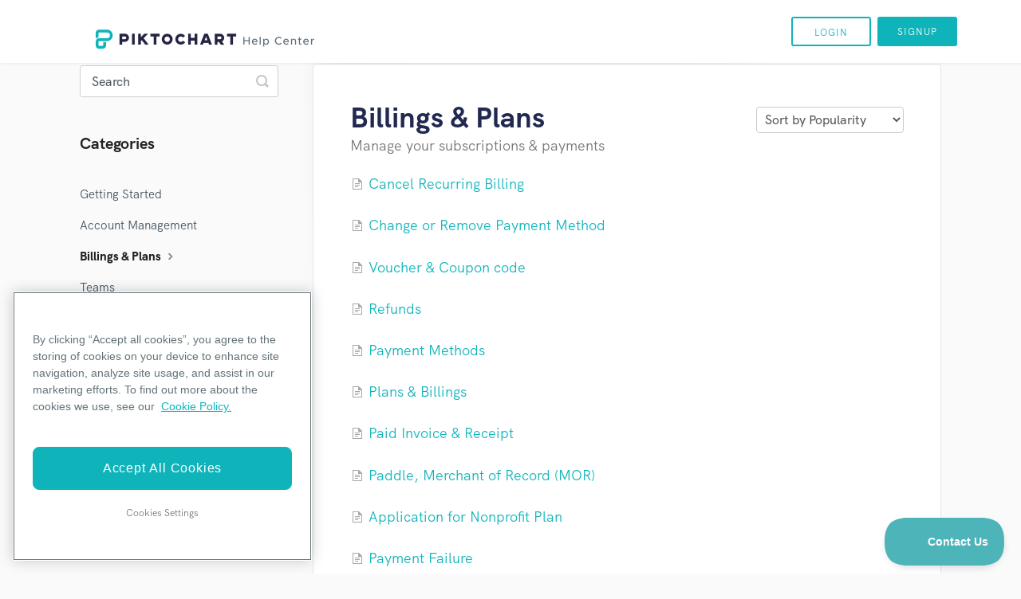

--- FILE ---
content_type: text/html; charset=utf-8
request_url: https://support.piktochart.com/category/502-billings-plans
body_size: 3764
content:


<!DOCTYPE html>
<html>
    
<head>
    <meta charset="utf-8"/>
    <title>Billings &amp; Plans - Piktochart Knowledge Base</title>
    <meta name="viewport" content="width=device-width, maximum-scale=1"/>
    <meta name="apple-mobile-web-app-capable" content="yes"/>
    <meta name="format-detection" content="telephone=no">
    <meta name="description" content="Manage your subscriptions &amp; payments"/>
    <meta name="author" content="Piktochart"/>
    <link rel="canonical" href="https://support.piktochart.com/category/502-billings-plans"/>
    

    
        <link rel="stylesheet" href="//d3eto7onm69fcz.cloudfront.net/assets/stylesheets/launch-1771885013105.css">
    
    <style>
        body { background: #ffffff; }
        .navbar .navbar-inner { background: #ffffff; }
        .navbar .nav li a, 
        .navbar .icon-private-w  { color: #c0c0c0; }
        .navbar .brand, 
        .navbar .nav li a:hover, 
        .navbar .nav li a:focus, 
        .navbar .nav .active a, 
        .navbar .nav .active a:hover, 
        .navbar .nav .active a:focus  { color: #d81d1d; }
        .navbar a:hover .icon-private-w, 
        .navbar a:focus .icon-private-w, 
        .navbar .active a .icon-private-w, 
        .navbar .active a:hover .icon-private-w, 
        .navbar .active a:focus .icon-private-w { color: #d81d1d; }
        #serp-dd .result a:hover,
        #serp-dd .result > li.active,
        #fullArticle strong a,
        #fullArticle a strong,
        .collection a,
        .contentWrapper a,
        .most-pop-articles .popArticles a,
        .most-pop-articles .popArticles a:hover span,
        .category-list .category .article-count,
        .category-list .category:hover .article-count { color: #0fb4bb; }
        #fullArticle, 
        #fullArticle p, 
        #fullArticle ul, 
        #fullArticle ol, 
        #fullArticle li, 
        #fullArticle div, 
        #fullArticle blockquote, 
        #fullArticle dd, 
        #fullArticle table { color:#252442; }
    </style>
    
        <link rel="stylesheet" href="//s3.amazonaws.com/helpscout.net/docs/assets/5d9d871904286364bc902a7c/attachments/653a2c1e6a23f959ef28c9e6/piktochart-kb.css">
    
    <link rel="apple-touch-icon-precomposed" href="//d3eto7onm69fcz.cloudfront.net/assets/ico/touch-152.png">
    <link rel="shortcut icon" type="image/png" href="//d33v4339jhl8k0.cloudfront.net/docs/assets/5d9d871904286364bc902a7c/images/5df20e1404286364bc92c619/favicon.png">
    <!--[if lt IE 9]>
    
        <script src="//d3eto7onm69fcz.cloudfront.net/assets/javascripts/html5shiv.min.js"></script>
    
    <![endif]-->
    
        <script type="application/ld+json">
        {"@context":"https://schema.org","@type":"WebSite","url":"https://support.piktochart.com","potentialAction":{"@type":"SearchAction","target":"https://support.piktochart.com/search?query={query}","query-input":"required name=query"}}
        </script>
    
        <script type="application/ld+json">
        {"@context":"https://schema.org","@type":"BreadcrumbList","itemListElement":[{"@type":"ListItem","position":1,"name":"Piktochart Knowledge Base","item":"https://support.piktochart.com"},{"@type":"ListItem","position":2,"name":"Getting Started","item":"https://support.piktochart.com/collection/498-getting-started"},{"@type":"ListItem","position":3,"name":"Billings & Plans","item":"https://support.piktochart.com/category/502-billings-plans"}]}
        </script>
    
    
        <script type="text/javascript">!function(e,t,n){function a(){var e=t.getElementsByTagName("script")[0],n=t.createElement("script");n.type="text/javascript",n.async=!0,n.src="https://beacon-v2.helpscout.net",e.parentNode.insertBefore(n,e)}if(e.Beacon=n=function(t,n,a){e.Beacon.readyQueue.push({method:t,options:n,data:a})},n.readyQueue=[],"complete"===t.readyState)return a();e.attachEvent?e.attachEvent("onload",a):e.addEventListener("load",a,!1)}(window,document,window.Beacon||function(){});</script>
<script type="text/javascript">window.Beacon('init', '54794bf7-2e9f-4308-8c37-2e7a6dd68d16')</script>


<style>
#piktochart{
display:none;
}

#docsSearch{
padding-top: 100px;
background-image:url(https://c0.piktochart.com/hs/PC-banner-1.svg);
  background-position: center;
background-repeat: no-repeat;
    background-color: #fff;
}
 li#home.active{
display:none;
}
#mainNav{
padding-bottom: 20px;
}
.navbar-inner{
position: fixed;
    z-index: 1001;
    width: 100%;
}
</style>

<script type="text/javascript"> window.liveSettings = {api_key: "c57e6ce87517475096d5ade8225fa645"}; </script> <script type="text/javascript" src="//cdn.transifex.com/live.js"></script>


<!-- OneTrust Cookies Consent Notice start for piktochart.com -->
<script type="text/javascript" src="https://cdn-apac.onetrust.com/consent/0d6ec8be-a0be-4bea-833d-87baeca06ce7/OtAutoBlock.js" ></script>
<script src="https://cdn-apac.onetrust.com/scripttemplates/otSDKStub.js"  type="text/javascript" charset="UTF-8" data-domain-script="0d6ec8be-a0be-4bea-833d-87baeca06ce7" ></script>
<script type="text/javascript">
function OptanonWrapper() { }
</script>
<!-- OneTrust Cookies Consent Notice end for piktochart.com -->
    
</head>
    
    <body>
        
<header id="mainNav" class="navbar">
    <div class="navbar-inner">
        <div class="container-fluid">
            <a class="brand" href="https://support.piktochart.com/">
            
                
                    <img src="//d33v4339jhl8k0.cloudfront.net/docs/assets/5d9d871904286364bc902a7c/images/6112e528b55c2b04bf6dd1cc/logo.png" alt="Piktochart Knowledge Base" width="289" height="37">
                

            
            </a>
            
                <button type="button" class="btn btn-navbar" data-toggle="collapse" data-target=".nav-collapse">
                    <span class="sr-only">Toggle Navigation</span>
                    <span class="icon-bar"></span>
                    <span class="icon-bar"></span>
                    <span class="icon-bar"></span>
                </button>
            
            <div class="nav-collapse collapse">
                <nav role="navigation"><!-- added for accessibility -->
                <ul class="nav">
                    
                        <li id="home"><a href="/">Home <b class="caret"></b></a></li>
                    
                    
                        
                            <li  class="active"  id="getting-started"><a href="/collection/498-getting-started">Getting Started  <b class="caret"></b></a></li>
                        
                            <li  id="piktochart-visual"><a href="/collection/508-piktochart-visual">Piktochart Visual  <b class="caret"></b></a></li>
                        
                            <li  id="piktochart-ai"><a href="/collection/637-piktochart-ai">Piktochart AI  <b class="caret"></b></a></li>
                        
                            <li  id="piktochart-video"><a href="/collection/505-piktochart-video">Piktochart Video  <b class="caret"></b></a></li>
                        
                            <li  id="login"><a href="/collection/438-login">Login  <b class="caret"></b></a></li>
                        
                            <li  id="signup"><a href="/collection/441-signup">Signup  <b class="caret"></b></a></li>
                        
                    
                    
                </ul>
                </nav>
            </div><!--/.nav-collapse -->
        </div><!--/container-->
    </div><!--/navbar-inner-->
</header>
        <section id="contentArea" class="container-fluid">
            <div class="row-fluid">
                <section id="main-content" class="span9">
                    <div class="contentWrapper">
                        
    <hgroup id="categoryHead">
        <h1>Billings &amp; Plans</h1>
        <p class="descrip">Manage your subscriptions &amp; payments</p>
        <div class="sort">
             

<form action="/category/502-billings-plans" method="GET" >
    
                <select name="sort" id="sortBy" title="sort-by" onchange="this.form.submit();" aria-label="Page reloads on selection">
                    
                        <option value="" >Sort by Default</option>
                    
                        <option value="name" >Sort A-Z</option>
                    
                        <option value="popularity"  selected="selected">Sort by Popularity</option>
                    
                        <option value="updatedAt" >Sort by Last Updated</option>
                    
                </select>
            
</form>

        </div>
    </hgroup><!--/categoryHead-->

    
        <ul class="articleList">
            
                <li><a href="/article/54-cancel-recurring-billing"><i class="icon-article-doc"></i><span>Cancel Recurring Billing</span></a></li>
            
                <li><a href="/article/52-change-or-remove-payment-method"><i class="icon-article-doc"></i><span>Change or Remove Payment Method</span></a></li>
            
                <li><a href="/article/47-voucher-coupon-code"><i class="icon-article-doc"></i><span>Voucher &amp; Coupon code</span></a></li>
            
                <li><a href="/article/56-refund"><i class="icon-article-doc"></i><span>Refunds</span></a></li>
            
                <li><a href="/article/44-payment-methods"><i class="icon-article-doc"></i><span>Payment Methods</span></a></li>
            
                <li><a href="/article/43-plans-billings"><i class="icon-article-doc"></i><span>Plans &amp; Billings</span></a></li>
            
                <li><a href="/article/51-paid-invoice-receipt"><i class="icon-article-doc"></i><span>Paid Invoice &amp; Receipt</span></a></li>
            
                <li><a href="/article/467-who-is-paddle"><i class="icon-article-doc"></i><span>Paddle, Merchant of Record (MOR)</span></a></li>
            
                <li><a href="/article/86-application-nonprofit-plan"><i class="icon-article-doc"></i><span>Application for Nonprofit Plan</span></a></li>
            
                <li><a href="/article/53-payment-failure"><i class="icon-article-doc"></i><span>Payment Failure</span></a></li>
            
                <li><a href="/article/682-piktochart-business-plan-features-and-overview"><i class="icon-article-doc"></i><span>Piktochart Business Plan: Features and Overview</span></a></li>
            
                <li><a href="/article/273-renewing-team"><i class="icon-article-doc"></i><span>Renewing Team</span></a></li>
            
                <li><a href="/article/470-what-is-vat"><i class="icon-article-doc"></i><span>What is VAT?</span></a></li>
            
        </ul><!--/articleList-->

        
    

                    </div><!--/contentWrapper-->
                    
                </section><!--/content-->
                <aside id="sidebar" class="span3">
                 

<form action="/search" method="GET" id="searchBar" class="sm" autocomplete="off">
    
                    <input type="hidden" name="collectionId" value="6215f7c81173d072c69fad5b"/>
                    <input type="text" name="query" title="search-query" class="search-query" placeholder="Search" value="" aria-label="Search" />
                    <button type="submit">
                        <span class="sr-only">Toggle Search</span>
                        <i class="icon-search"></i>
                    </button>
                    <div id="serp-dd" style="display: none;" class="sb">
                        <ul class="result">
                        </ul>
                    </div>
                
</form>

                
                    <h3>Categories</h3>
                    <ul class="nav nav-list">
                    
                        
                            <li ><a href="/category/524-getting-started">Getting Started  <i class="icon-arrow"></i></a></li>
                        
                    
                        
                            <li ><a href="/category/501-account-management">Account Management  <i class="icon-arrow"></i></a></li>
                        
                    
                        
                            <li  class="active" ><a href="/category/502-billings-plans">Billings &amp; Plans  <i class="icon-arrow"></i></a></li>
                        
                    
                        
                            <li ><a href="/category/503-teams">Teams  <i class="icon-arrow"></i></a></li>
                        
                    
                        
                            <li ><a href="/category/504-terms-policy">Terms &amp; Policy  <i class="icon-arrow"></i></a></li>
                        
                    
                    </ul>
                
                </aside><!--/span-->
            </div><!--/row-->
            <div id="noResults" style="display:none;">No results found</div>
            <footer>
                

<p>&copy;
    
        <a href="https://support.piktochart.com/">Piktochart</a>
    
    2026. <span>Powered by <a rel="nofollow noopener noreferrer" href="https://www.helpscout.com/docs-refer/?co=Piktochart&utm_source=docs&utm_medium=footerlink&utm_campaign=Docs+Branding" target="_blank">Help Scout</a></span>
    
        
    
</p>

            </footer>
        </section><!--/.fluid-container-->
        
        
    <script src="//d3eto7onm69fcz.cloudfront.net/assets/javascripts/app4.min.js"></script>

<script>
// keep iOS links from opening safari
if(("standalone" in window.navigator) && window.navigator.standalone){
// If you want to prevent remote links in standalone web apps opening Mobile Safari, change 'remotes' to true
var noddy, remotes = false;
document.addEventListener('click', function(event) {
noddy = event.target;
while(noddy.nodeName !== "A" && noddy.nodeName !== "HTML") {
noddy = noddy.parentNode;
}

if('href' in noddy && noddy.href.indexOf('http') !== -1 && (noddy.href.indexOf(document.location.host) !== -1 || remotes)){
event.preventDefault();
document.location.href = noddy.href;
}

},false);
}
</script>
        
    </body>
</html>

--- FILE ---
content_type: text/css
request_url: https://s3.amazonaws.com/helpscout.net/docs/assets/5d9d871904286364bc902a7c/attachments/653a2c1e6a23f959ef28c9e6/piktochart-kb.css
body_size: 9955
content:
/*Font custom*/

@font-face {
  font-family: 'HKGrotesk';
  font-weight: 400;
  src: url(https://c0.piktochart.com/hs/fonts/HKGrotesk-Regular.otf);
}

@font-face {
  font-family: 'HKGrotesk';
  font-weight: 500;
  src: url(https://c0.piktochart.com/hs/fonts/HKGrotesk-Medium.otf);
}

@font-face {
  font-family: 'HKGrotesk';
  font-weight: 600;
  src: url(https://c0.piktochart.com/hs/fonts/HKGrotesk-SemiBold.otf);
}

@font-face {
  font-family: 'HKGrotesk';
  font-weight: 700;
  src: url(https://c0.piktochart.com/hs/fonts/HKGrotesk-Bold.otf);
}

@font-face {
  font-family: 'HKGrotesk';
  font-weight: 800;
  src: url(https://c0.piktochart.com/hs/fonts/HKGrotesk-ExtraBold.otf);
}

/* Variables */

:root {
  --black: #000;
  --white: #fff;
  --primary: #0FB4BB;
  --primary-light: #4db5ba;
  --primary-lighter: #D9F3F4;
  --primary-dark: #2d9398;
  --header-blue: #212950;
  --search-query-placeholder: #4e595e;
}

/* Overwrites */

body {
  font-family: 'HKGrotesk', sans-serif;
  font-weight: 400;
  color: var(--black);
  background-color: #fafafa;
}

label, input, button, select, textarea {
  font-family: 'HKGrotesk', sans-serif;
  font-weight: 500;
}

h1, h2, h3, h4, h5, h6 {
  color: var(--header-blue);
}

a {
  color: var(--primary);
}

strong {
  font-weight: 800;
}

/*Main */

.navbar .nav {
  display: flex;
  height: 100%;
  align-items: center;
}

#home,
#getting-started,
#piktochart-visual,
#piktochart-video,
#piktochart-ai,
#piktochart-visual-new,
#piktochart-classic {
  display: none;
}

/*Login btn*/

#login {
  background: var(--white);
  border: 2px solid var(--primary);
  box-sizing: border-box;
  border-radius: 3px;
  width: 100px;
  height: 37px;
  margin-right: 8px;
  position: relative;
}

#login a {
  height: 13px;
  font-size: 12px;
  display: flex;
  align-items: center;
  justify-content: center;
  text-align: center;
  letter-spacing: 1px;
  text-transform: uppercase;
  /* Color/Primary/Magic Teal */
  color: var(--primary);
}

#signup {
  background: var(--primary);
  border-radius: 3px;
  width: 100px;
  height: 37px;
  text-transform: uppercase;
}

#docsSearch h1 {
  font-weight: 700;
}

#searchBar {
  border-radius: 0;
  border: none;
}

#searchBar button {
  background-color: var(--primary-light);
  border-radius: 0;
  border: 0;
}

#searchBar button:hover {
  background-color: var(--primary-dark);
}

#searchBar .search-query {
  background: var(--primary-lighter);
  border-radius: 0;
  border: 0;
  box-shadow: none;
}

.search-query::-webkit-input-placeholder {
  /* Edge */
  color: var(--search-query-placeholder);
}

.search-query:-ms-input-placeholder {
  /* Internet Explorer 10-11 */
  color: var(--search-query-placeholder);
}

.search-query::placeholder {
  color: var(--search-query-placeholder);
}

/*icons*/

.category {
  height: 314px;
  width: 370px;
  background-color: var(--white);
  border-radius: 12px;
  position: relative;
  background-size: 80px 80px;
  background-position: 50% 30%;
  max-width: 313px;
}

.category:hover {
  box-shadow: 0px 8px 16px rgba(0, 0, 0, 0.16), 0px 1px 4px rgba(0, 0, 0, 0.16) !important;
  border-radius: 16px !important;
  background-size: 80px 80px !important;
  background-position: 50% 30% !important;
}

.category:focus {
  text-decoration: none;
}

.category > h3 {
  padding-top: 165px;
  font-weight: 700;
  margin-bottom: 4px;
}

.category-list {
  display: flex;
  flex-wrap: wrap;
  justify-content: center;
}

.category-list > .category,
.category-list > .category:hover {
  background-repeat: no-repeat;
}

/* Getting Started */
#category-524 { background-image: url(https://c0.piktochart.com/hs/PC-1-01.svg); } /* Getting Started */
#category-501 { background-image: url(https://c0.piktochart.com/hs/PC-1-02.svg); } /* Account Management */
#category-502 { background-image: url(https://c0.piktochart.com/hs/PC-1-03.svg); } /* Billings and Plans */
#category-503 { background-image: url(https://c0.piktochart.com/hs/PC-1-07.svg); } /* Teams */
#category-504 { background-image: url(https://c0.piktochart.com/hs/PC-1-08.svg); } /* Terms and Policy */

/* Piktochart Visual */
#category-611 { background-image: url(https://c0.piktochart.com/hs/PC-1-04.svg); } /* Editor Function */
#category-612 { background-image: url(https://c0.piktochart.com/hs/PC-1-05.svg); } /* Charts and Maps */
#category-613 { background-image: url(https://c0.piktochart.com/hs/PC-1-06.svg); } /* Download, Publish and Share */

/* Piktochart Video */
#category-512 { background-image: url(https://c0.piktochart.com/hs/PC-1-04.svg); } /* Editor Function */
#category-513 { background-image: url(https://c0.piktochart.com/hs/PC-1-01.svg); } /* Integrations */
#category-515 { background-image: url(https://c0.piktochart.com/hs/PC-1-08.svg); } /* Trouble Shooting */

/* Piktochart AI */
#category-640 { background-image: url(https://c0.piktochart.com/hs/PC-1-01.svg); } /* Getting Started */
#category-646 { background-image: url(https://c0.piktochart.com/hs/PC-1-08.svg); } /* Privacy & Security */
#category-641 { background-image: url(https://c0.piktochart.com/hs/PC-1-06.svg); } /* Download, Publish and Share */



.category-list h3 {
  color: var(--header-blue);
}

.category-list .category p {
  margin-bottom: 16px;
  line-height: 27px;
  color: #575756;
  font-size: 16px;
}

.category-list .category .article-count {
  font-size: 14px;
  font-weight: 700;
}

/*Category Page*/

.contentWrapper {
  border-radius: 4px;
}

/*search bar-side*/

#sidebar form .search-query {
  background-color: var(--white);
  font-size: 16px;
}

.contentWrapper p.descrip, .articleList li {
  font-size: 18px;
}

#sidebar .nav-list a {
  font-size: 15px;
  color: #405261;
  padding: 8px 15px 8px 0;
}

#sidebar .nav-list .active a, #sidebar .nav-list .active a:hover, #sidebar .nav-list .active a:focus {
  font-weight: 800;
}

/*
@media screen and (min-width: 1440px){
  #searchBar.sm{
  width: 500px;
  }
}

#searchBar.sm{
  z-index: 10000;
    top: 11px;
    width:35%;
    position: fixed;
    right: 31%;
}

#sidebar form .search-query{
  border: none;
    border-bottom: 1px solid #d7f3f4;
  background-color: transparent;
}

input.search-query{
  /*color: var(--white);
  box-shadow: inset 0 0px 0px rgb(0 0 0 / 8%);
}

 */

#sidebar form .search-query::placeholder {
  max-width: 20ch;
}

#sidebar h3 {
  font-size: 20px;
  text-transform: capitalize;
  margin-top: 40px;
  margin-bottom: 28px;
}

/*Category Head*/

#categoryHead .sort select {
  width: auto;
  height: auto;
  font-size: 16px;
}

#categoryHead .sort select:focus {
  outline: none
}

#categoryHead h1 {
  font-weight: 700;
}

/*Article Page*/

#fullArticle .title {
  margin: 0 30px 32px 0;
  font-weight: 700;
}

#fullArticle p, #fullArticle ul, #fullArticle ol, #fullArticle li, #fullArticle div, #fullArticle blockquote, #fullArticle dd, #fullArticle table {
  font-size: 18px;
  margin-bottom: 0;
}

#fullArticle>p, #fullArticle ul, #fullArticle ol {
  margin-bottom: 1.5em;
}

#fullArticle dd, #fullArticle dt, #fullArticle li, #fullArticle dd>p {
  margin-bottom: 0.5em;
}

#fullArticle ul li:last-child {
  margin-bottom: 0;
}

#fullArticle>p, #fullArticle dd>p {
  line-height: 1.65em;
}

.articleFoot p, .articleFoot time {
  font-family: 'HKGrotesk';
}

@media screen and (min-width: 770px) and (max-width: 1024px) {
  .category-list {
    text-align: center;
  }
}

@media screen and (min-width: 770px) {
  #main-content {
    margin-top: 30px;
    padding: 30px 0 0 15px;
  }
  #signup a {
    position: relative;
    font-size: 12px;
    display: flex;
    align-items: center;
    justify-content: center;
    text-align: center;
    letter-spacing: 1px;
    text-transform: uppercase;
    /* Color/Primary/Magic Teal */
    color: var(--white);
    height: 15px;
  }
  #serp-dd.sb {
    width: 100%;
  }
  #searchBar.sm>.search-query {
    margin-top: 30px;
  }
  /*Category page*/
  #categoryHead h1 {
    font-size: 36px;
  }
}

/*Category Page*/

/*
@media screen and (min-width: 769px) and (max-width: 900px){
  #searchBar.sm{
  width:30%;
  }
}
*/

/*Media Queries*/

/*768*/

@media screen and (max-width: 769px) {
  .navbar-inner {
    padding-left: 0;
  }
  .navbar .brand {
    padding-left: 20px;
  }
  .navbar .nav {
    min-height: 100vh;
    width: 50%;
    margin: 0 auto;
    display: grid;
    justify-content: center;
    grid-template-rows: 37px 37px;
    row-gap: 20px;
  }
  #signup, #login {
    width: 268px;
  }
  #signup a, #login a {
    justify-content: center;
    width: 50%;
    margin: 0 auto;
    top: 0;
    left: 0;
    position: inherit;
  }
  #signup a {
    color: var(--white);
    padding: 5px 0;
  }
  nav {
    margin-top: 85px;
  }
  /*Category Page* and *SERP Page* and /*Article page*/
  #categoryHead, #serp, #fullArticle {
    margin-top: 124px;
  }
  #searchBar.sm {
    position: absolute;
    top: 30px;
    margin-top: 20px;
    min-width: 100%;
  }
  #categoryHead h1 {
    font-size: 30px;
  }
}

@media screen and (max-width: 540px) {
  .category>h3 {
    padding-top: 140px;
  }
}

@media screen and (min-width: 421px) and (max-width: 769px) {
  #searchBar {
    max-width: 487px;
  }
  /*#searchBar.sm{
    right:5%;
  }*/
  .category-list {
    text-align: center !important;
  }
  .category {
    margin-top: 8px !important;
    margin-bottom: 8px !important;
  }
  .printArticle {
    margin-top: 30px;
  }
}

/*420*/

@media screen and (max-width: 420px) {
  #searchBar {
    max-width: 256px;
  }
  .category {
    margin-top: 8px !important;
    margin-bottom: 8px !important;
  }
  /*
  .search-query:-ms-input-placeholder { /* Internet Explorer 10-11 */
  /*	max-width: 6ch;
  }

  .search-query::placeholder {
    max-width: 6ch;
  } */
  /*Article page*/
  .printArticle {
    display: none;
  }
}

@media screen and (max-width: 426px) {
  /*Category page*/
  .brand {
    width: 52%;
  }
  /*#searchBar.sm{
    right:10%;
  }

  #sidebar form .search-query:focus{
    background:var(--white);
  } */
}

--- FILE ---
content_type: text/javascript
request_url: https://cdn.transifex.com/c57e6ce87517475096d5ade8225fa645/latest/manifest.jsonp
body_size: 269
content:
transifex_manifest({"languages": {"production": {}, "staging": {}}, "timestamp": "0", "settings": {"production": {"picker": "bottom-left", "domain": "www.support.piktochart.com", "rtl_layout": false, "autocollect": true, "dynamic": true, "detectlang": true}, "staging": {"picker": "bottom-left", "domain": "", "rtl_layout": false, "autocollect": true, "dynamic": true, "detectlang": true}, "filters": []}});

--- FILE ---
content_type: application/javascript
request_url: https://beacon-v2.helpscout.net/
body_size: 69
content:
!function(e){var n=e.getElementsByTagName("script")[0];function t(t){var c=e.createElement("script");c.type="text/javascript",c.async=!1,c.src="https://beacon-v2.helpscout.net/"+t,n.parentNode.insertBefore(c,n)}try{t("static/js/vendor.c18bc6cc.js"),t("static/js/main.7369cf37.js")}catch(t){console.log("Error loading Beacon scripts"),console.error(t)}}((window,document));